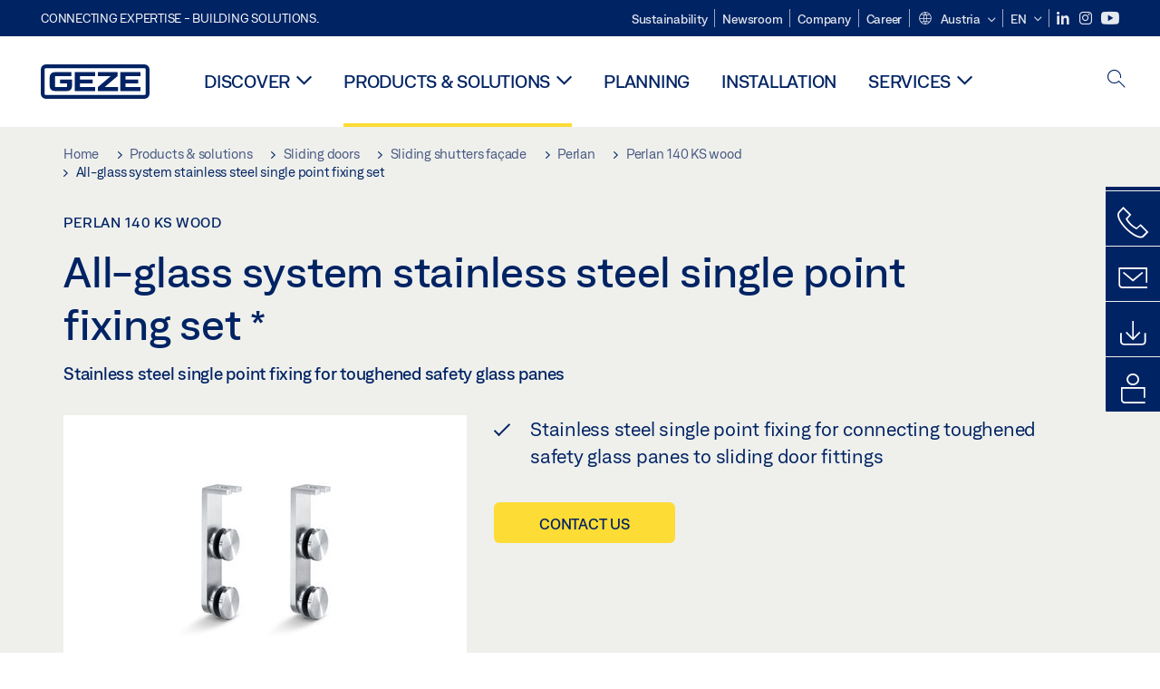

--- FILE ---
content_type: application/javascript; charset=utf-8
request_url: https://www.geze.at/typo3temp/assets/js/77e3a46f0ae1bc3d55aa8abe112e0b7b.js?1768990357
body_size: -114
content:
var B = B || {}; B.opts = { productcompare : {} };
B.opts.productcompare.urlBase = "/en/products-solutions";